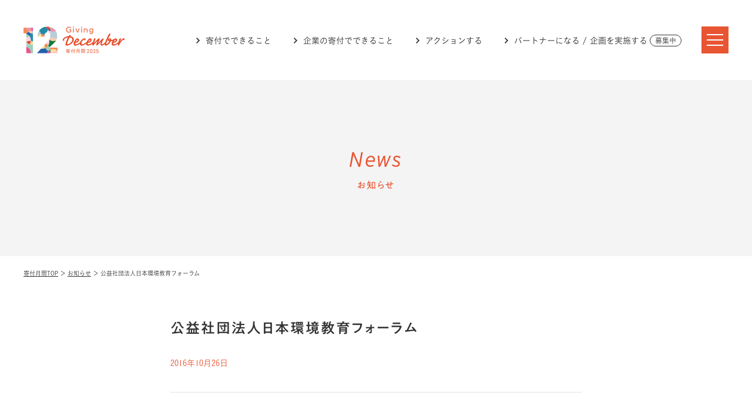

--- FILE ---
content_type: text/html; charset=UTF-8
request_url: https://giving12.jp/sandou_partner/499/
body_size: 11789
content:
<!DOCTYPE HTML>
<html lang="ja">
<head>
<meta charset="UTF-8">
<title>公益社団法人日本環境教育フォーラム　|　賛同パートナー　|　寄付月間2025 -Giving December-</title>
<meta name="description" content="欲しい未来へ、寄付を贈ろう。#GivingDecember">
<meta name="keywords" content="寄付月間,Giving December,寄付,Giving,12月,December,月間">

<meta name="format-detection" content="telephone=no">
<meta name="viewport" content="width=device-width">

<meta name="twitter:card" content="summary_large_image">
<meta name="twitter:site" content="@givingdecember">

<meta property='og:type' content='website'>
<meta property="og:title" content="公益社団法人日本環境教育フォーラム　|　賛同パートナー　|　寄付月間2025 -Giving December-">
<meta property="og:image" content="<br />
<b>Deprecated</b>:  関数 clean_url は、バージョン 3.0.0 から<strong>非推奨</strong>になりました ! 代わりに esc_url() を使用してください。 in <b>/home/giving12/www/2025/wp/wp-includes/functions.php</b> on line <b>6121</b><br />
https://giving12.jp/2025/wp/wp-content/uploads/2016/10/3d16cf1082c588c530ec6d7c8c8fc098.jpg">
<meta property="og:url" content="https://giving12.jp/sandou_partner/499/">
<meta property='og:description' content='欲しい未来へ、寄付を贈ろう。#GivingDecember'>
<link rel="canonical" href="https://giving12.jp/sandou_partner/499/">

<link href="https://giving12.jp/2025/wp/wp-content/themes/giving12/css/common.css?251210" rel="stylesheet">

<link href="https://giving12.jp/2025/wp/wp-content/themes/giving12/css/news.css?201001" rel="stylesheet">

<script src="https://giving12.jp/2025/wp/wp-content/themes/giving12/js/jquery-3.7.0.min.js"></script>
<script src="https://giving12.jp/2025/wp/wp-content/themes/giving12/js/jquery.easing.1.3.js"></script>
<script src="https://giving12.jp/2025/wp/wp-content/themes/giving12/js/common.js"></script>

<script src="//typesquare.com/3/tsst/script/ja/typesquare.js?6IWhdYxqqBk%3D"></script>

<!-- Google tag (gtag.js) -->
<script async src="https://www.googletagmanager.com/gtag/js?id=G-PQ81RWV0YD"></script>
<script>
  window.dataLayer = window.dataLayer || [];
  function gtag(){dataLayer.push(arguments);}
  gtag('js', new Date());

  gtag('config', 'G-JFC50S8GTB');
</script>
</head>
<body class="single_news">

<div id="loading"><div class="loader">Loading...</div></div>

<header>

<div class="hd1">

<h1 class="logo"><a href="https://giving12.jp"><img src="https://giving12.jp/2025/wp/wp-content/themes/giving12/img/hd_logo.png?2025" alt="寄付月間2025"></a></h1>

<ul class="glonav">
<li><a href="https://giving12.jp/what/">寄付でできること</a></li>
<li><a href="https://giving12.jp/company/">企業の寄付でできること</a></li>
<li><a href="https://giving12.jp/action/">アクションする</a></li>
<li><a href="https://giving12.jp/apply/">パートナーになる / 企画を実施する<span class="status">募集中</span></a></li>
</ul>

<a href="#" class="menu" id="menu">menu<span class="l1"></span><span class="l2"></span><span class="l3"></span></a>

</div>

<nav>
<div class="inr">

<ul class="nav1">
<li><a href="https://giving12.jp">TOP</a></li>
<li><a href="https://giving12.jp/what/">寄付でできること</a></li>
<li><a href="https://giving12.jp/company/">企業の寄付でできること</a></li>
<li><a href="https://giving12.jp/action/">アクションする</a></li>
</ul>

<a href="https://giving12.jp/apply/" class="bnr"><span class="txt1">パートナーになる<br>企画を実施する</span><span class="txt2">募集中</span></a>

<ul class="nav2">
<li><a href="https://giving12.jp/news/">News</a></li>
<li><a href="https://giving12.jp/#s_about">寄付月間とは</a></li>
<li><a href="https://giving12.jp/#s_partner">リードパートナー</a></li>
<li><a href="https://giving12.jp/sandou_partner/">賛同パートナー</a></li>
<li><a href="https://giving12.jp/ambassador/">アンバサダー</a></li>
</ul>

<ul class="nav3">
<li><a href="https://giving12.jp/association/#s_1">寄付月間推進委員会</a></li>
<li><a href="https://giving12.jp/association/#s_2">共同事務局</a></li>
<li><a href="https://ssl.form-mailer.jp/fms/ba9dec0a383194" target="_blank">お問い合わせ</a></li>
<li><a href="https://giving12.jp/2025/wp/wp-content/themes/giving12/pdf/privacy.pdf" target="_blank" class="pdf">個人情報の取り扱い</a></li>
<li><a href="/en/" target="_blank">English</a></li>
</ul>

<ul class="link">
<li><a href="https://twitter.com/givingdecember" target="_blank" class="x">X(Twitter)</a></li>
<li><a href="https://www.facebook.com/giving12/" target="_blank" class="fb">Facebook</a></li>
<li><a href="https://note.com/givingdecember/" target="_blank" class="no">note</a></li>
</ul>

</div>
</nav>

</header>

<h2 class="p_ttl"><span class="en">News</span><span class="ja">お知らせ</span></h2>

<div class="breadcrumbs_hd">
<p><a href="https://giving12.jp">寄付月間TOP</a> ＞ <a href="https://giving12.jp/news/">お知らせ</a> ＞ 公益社団法人日本環境教育フォーラム</p>
</div>

<main>

<article>

<h1 class="ttl">公益社団法人日本環境教育フォーラム</h1>

<p class="date">2016年10月26日</p>
<p class="cats">
</p>

<div class="content">
</div>

<ul class="pagination">
<li class="prev">
<a href="https://giving12.jp/sandou_partner/385/" >
<span class="pagi_label">前の記事へ</span>
<span class="pagi_ttl">NPO法人キッズドア</span>
<span class="pagi_date">2016年10月24日</span>
</a>
</li>
<li class="next">
<a href="https://giving12.jp/sandou_partner/501/" >
<span class="pagi_label">次の記事へ</span>
<span class="pagi_ttl">NPO法人新エネルギーをすすめる宝塚の会</span>
<span class="pagi_date">2016年10月26日</span>
</a>
	
</li>
</ul>

</article>


<a href="https://giving12.jp/news/" class="btn">一覧に戻る</a>

<div class="sidebar">

<aside class="side side_category">

<p class="label">カテゴリごとに見る</p>
<ul>
<li><a href="https://giving12.jp/news/">すべて</a></li>
<li><a href="https://giving12.jp/news/news_category/news/">お知らせ</a></li>
</ul>

</aside>

<aside class="side side_monthly">
<p class="label">月ごとに見る</p>

<select name="archive-dropdown" onChange='document.location.href=this.options[this.selectedIndex].value;'> 
<option value="">年月を選択</option> 
	<option value='https://giving12.jp/news/date/2025/12/'> 2025年12月 </option>
	<option value='https://giving12.jp/news/date/2025/11/'> 2025年11月 </option>
	<option value='https://giving12.jp/news/date/2025/10/'> 2025年10月 </option>
	<option value='https://giving12.jp/news/date/2025/04/'> 2025年4月 </option>
	<option value='https://giving12.jp/news/date/2025/03/'> 2025年3月 </option>
</select>

</aside>

</div><!-- /.sidebar -->
</main>

<div class="breadcrumbs_ft">
<p><a href="https://giving12.jp">寄付月間TOP</a> ＞ <a href="https://giving12.jp/news/">お知らせ</a> ＞ 公益社団法人日本環境教育フォーラム</p>
</div>

<footer>

<div class="ft1">
<div class="inr">

<nav>

<ul class="nav1">
<li><a href="https://giving12.jp">TOP</a></li>
<li><a href="https://giving12.jp/what/">寄付でできること</a></li>
<li><a href="https://giving12.jp/company/">企業の寄付でできること</a></li>
<li><a href="https://giving12.jp/action/">アクションする</a></li>
</ul>

<a href="https://giving12.jp/apply/" class="bnr"><span class="txt1">パートナーになる<br>企画を実施する</span><span class="txt2">募集中</span></a>

<ul class="nav2">
<li><a href="https://giving12.jp/news/">News</a></li>
<li><a href="https://giving12.jp/#s_about">寄付月間とは</a></li>
<li><a href="https://giving12.jp/#s_partner">リードパートナー</a></li>
<li><a href="https://giving12.jp/sandou_partner/">賛同パートナー</a></li>
<li><a href="https://giving12.jp/ambassador/">アンバサダー</a></li>
</ul>

<ul class="nav3">
<li><a href="https://giving12.jp/association/#s_1">寄付月間推進委員会</a></li>
<li><a href="https://giving12.jp/association/#s_2">共同事務局</a></li>
<li><a href="https://ssl.form-mailer.jp/fms/ba9dec0a383194" target="_blank">お問い合わせ</a></li>
<li><a href="https://giving12.jp/2025/wp/wp-content/themes/giving12/pdf/privacy.pdf" target="_blank" class="pdf">個人情報の取り扱い</a></li>
<li><a href="/en/" target="_blank">English</a></li>
</ul>

<div class="archive">
<p>過去の寄付月間</p>
<ul>
<li><span class="year">2024</span> <a href="/2024/" target="_blank">webサイト</a> <a href="/2024/pdf/GD_report2024.pdf" target="_blank" class="pdf">報告書</a> <a href="/2024/pdf/GD_kaikei2024.pdf" target="_blank" class="pdf">会計報告</a></li>
<li><span class="year">2023</span> <a href="/2023/" target="_blank">webサイト</a> <a href="/2023/pdf/GD_report2023.pdf" target="_blank" class="pdf">報告書</a> <a href="/2023/pdf/GD_kaikei2023.pdf" target="_blank" class="pdf">会計報告</a></li>
<li><span class="year">2022</span> <a href="/2022/" target="_blank">webサイト</a> <a href="/2022/pdf/GD_report2022.pdf" target="_blank" class="pdf">報告書</a> <a href="/2022/pdf/GD_kaikei2022.pdf" target="_blank" class="pdf">会計報告</a></li>
<li><span class="year">2021</span> <a href="/2021/" target="_blank">webサイト</a> <a href="/2021/pdf/GD_report2021.pdf" target="_blank" class="pdf">報告書</a> <a href="/2021/pdf/GD_kaikei2021.pdf" target="_blank" class="pdf">会計報告</a></li>
<li><span class="year">2020</span> <a href="/2020/" target="_blank">webサイト</a> <a href="/2020/pdf/GD_report2020.pdf" target="_blank" class="pdf">報告書</a> <a href="/2020/pdf/GD_kaikei2020.pdf" target="_blank" class="pdf">会計報告</a></li>
<li><span class="year">2019</span> <a href="/2019/" target="_blank">webサイト</a> <a href="/2019/pdf/GD_report2019.pdf" target="_blank" class="pdf">報告書</a> <a href="/2019/pdf/GD_kaikei2019.pdf" target="_blank" class="pdf">会計報告</a></li>
<li><span class="year">2018</span> <a href="/2018/" target="_blank">webサイト</a> <a href="/2018/pdf/GD_report2018.pdf" target="_blank" class="pdf">報告書</a> <a href="/2018/pdf/GD_kaikei2018.pdf" target="_blank" class="pdf">会計報告</a></li>
<li><span class="year">2017</span> <a href="/2017/" target="_blank">webサイト</a> <a href="/2017/pdf/GD_report2017.pdf" target="_blank" class="pdf">報告書</a> <a href="/2017/pdf/GD_kaikei2017.pdf" target="_blank" class="pdf">会計報告</a></li>
<li><span class="year">2016</span> <a href="/2016/" target="_blank">webサイト</a> <a href="/2016/pdf/GD_report2016.pdf" target="_blank" class="pdf">報告書</a> <a href="/2016/pdf/GD_kaikei2016.pdf" target="_blank" class="pdf">会計報告</a></li>
<li><span class="year">2015</span> <a href="/2015/" target="_blank">webサイト</a> <a href="/2015/pdf/GD_report2015.pdf" target="_blank" class="pdf">報告書</a> <a href="/2015/pdf/GD_kaikei2015.pdf" target="_blank" class="pdf">会計報告</a></li>
</ul>
</div>

</nav>

</div>
</div><!-- /.ft1 -->

<div class="ft2">
<div class="inr">

<a href="https://giving12.jp" class="logo"><img src="https://giving12.jp/2025/wp/wp-content/themes/giving12/img/ft_logo.png?2025" alt="寄付月間2025"></a>

<ul class="link">
<li><a href="https://twitter.com/givingdecember" target="_blank" class="x">X(Twitter)</a></li>
<li><a href="https://www.facebook.com/giving12/" target="_blank" class="fb">Facebook</a></li>
<li><a href="https://note.com/givingdecember/" target="_blank" class="no">note</a></li>
</ul>

<p class="copyright"><span class="kouen">後援：内閣府</span>Copyright &copy; Giving December All right reserved.</p>

</div>
</div><!-- /.ft2 -->

</footer>

</body>
</html>


--- FILE ---
content_type: text/css
request_url: https://giving12.jp/2025/wp/wp-content/themes/giving12/css/common.css?251210
body_size: 29194
content:
@charset "UTF-8";
@import url("https://use.typekit.net/cxz4drf.css");
html {
  color: #333;
  background: #fff;
  -webkit-font-smoothing: antialiased;
  -moz-osx-font-smoothing: grayscale;
  font-smoothing: antialiased;
  -ms-touch-action: manipulation;
  touch-action: manipulation;
  font-size: 62.5%;
}

@media screen and (max-width: 374px) {
  html {
    font-size: 56.3%;
  }
}
body,
div,
dl, dt, dd,
ul, ol, li,
h1, h2, h3, h4, h5, h6,
form, input, textarea,
p,
blockquote,
th, td,
input,
textarea,
select,
button {
  margin: 0;
  padding: 0;
}

body {
  background: #fff;
  color: #333;
  font-family: 'こぶりなゴシック W3 JIS2004', 'Koburina Gothic W3 JIS2004', 'YuGothic', 'Yu Gothic','游ゴシック','ヒラギノ角ゴ Pro W3','Hiragino Kaku Gothic Pro','メイリオ','Meiryo',sans-serif;
  font-weight: normal;
  font-size: 1.6rem;
  line-height: 1;
  text-align: center;
  -webkit-text-size-adjust: 100% !important;
  min-width: 1040px;
}

@media screen and (max-width: 480px) {
  body {
    min-width: 0;
  }
}
table {
  border-collapse: collapse;
  border-spacing: 0;
}

th, td {
  vertical-align: top;
  text-align: left;
}

img {
  border: 0;
  vertical-align: top;
}

address, caption, cite, code, dfn, em, strong, th, var {
  font-style: normal;
  font-weight: normal;
}

strong {
  font-weight: bold;
}

ul li {
  list-style: none;
}

caption, th {
  text-align: left;
}

h1, h2, h3, h4, h5, h6 {
  font-size: 100%;
  font-weight: normal;
}

q:before,
q:after {
  content: '';
}

input,
textarea,
select {
  font-family: "ヒラギノ角ゴ Pro W3", "Hiragino Kaku Gothic Pro", "メイリオ", "Meiryo", sans-serif !important;
  *font-size: 100%;
  font-size: 1.6rem;
  font-weight: normal;
}

input[type="text"],
input[type="url"],
input[type="search"],
input[type="number"],
input[type="tel"],
input[type="Email"],
input[type="email"],
input[type="password"],
input[type="submit"],
button[type="submit"],
textarea {
  -webkit-appearance: none;
  outline: none;
}

iframe {
  border: none;
}

a {
  cursor: pointer;
  color: #0096d2;
}

.cf:before,
.cf:after {
  content: " ";
  display: table;
}

.cf:after {
  clear: both;
}

.cf {
  *zoom: 1;
}

.indent {
  padding-left: 1em;
  text-indent: -1em;
}

br.pc {
  display: block;
}
br.sp {
  display: none;
}

a.coming {
  opacity: 0.3;
  cursor: default;
}

@media screen and (max-width: 480px) {
  br.pc {
    display: none;
  }
  br.sp {
    display: block;
  }
}
.txtlink[target="_blank"]:after {
  content: '';
  display: inline-block;
  vertical-align: top;
  width: 13px;
  height: 100%;
  background: url("../img/ico_blank_lb.svg") no-repeat left center/13px 10px;
  height: 1em;
  margin-left: 3px;
}

.txtlink:hover {
  text-decoration: none;
}

#loading {
  width: 100%;
  height: 100%;
  position: fixed;
  background: #fff;
  left: 0;
  top: 0;
  z-index: 3000;
}
#loading .loader {
  position: absolute;
  top: 50%;
  left: 50%;
  margin: -15px 0 0 -15px;
  height: 30px;
  width: 30px;
  border-radius: 50%;
  background: #e85533;
  background: -webkit-linear-gradient(left, #e85533 10%, rgba(232, 85, 51, 0) 42%);
  background: linear-gradient(to right, #e85533 10%, rgba(232, 85, 51, 0) 42%);
  -webkit-animation: load 1.4s infinite linear;
          animation: load 1.4s infinite linear;
  -webkit-transform: translateZ(0);
          transform: translateZ(0);
  overflow: hidden;
  text-indent: -9999px;
}
#loading .loader:before {
  width: 50%;
  height: 50%;
  background: #e85533;
  border-radius: 100% 0 0 0;
  position: absolute;
  top: 0;
  left: 0;
  content: '';
}
#loading .loader:after {
  background: #fff;
  width: 75%;
  height: 75%;
  border-radius: 50%;
  content: '';
  margin: auto;
  position: absolute;
  top: 0;
  left: 0;
  bottom: 0;
  right: 0;
}

header {
  width: 100%;
  min-width: 1040px;
  position: relative;
  z-index: 1003;
  position: absolute;
  left: 0;
  top: 0;
}
header a {
  text-decoration: none;
}
header .hd1 {
  height: 136px;
  -moz-box-sizing: border-box;
       box-sizing: border-box;
  -webkit-transition: top .5s;
          transition: top .5s;
  position: absolute;
  z-index: 1003;
  top: 0;
  left: 0;
  width: 100%;
  background: none;
  border-bottom: none;
}
header .logo {
  position: absolute;
  top: 50%;
  margin-top: -23px;
  left: 40px;
}
header .logo img {
  width: 172px;
  height: auto;
}
header .glonav {
  position: absolute;
  margin-top: -10px;
  top: 50%;
  right: 120px;
  font-size: 1.4rem;
  line-height: 20px;
  letter-spacing: -.4em;
  width: -webkit-calc( 100% - 332px );
  width: calc( 100% - 332px );
  text-align: right;
}
header .glonav li {
  display: inline-block;
  vertical-align: middle;
  letter-spacing: normal;
  text-align: left;
}
header .glonav li + li {
  margin-left: 4%;
}
header .glonav a {
  color: #333;
  display: block;
  background: url("../img/arr1_bl.svg") no-repeat left center/6px 10px;
  padding-left: 16px;
  -webkit-transition: opacity .25s;
          transition: opacity .25s;
}
header .glonav a:not(.coming):hover {
  opacity: 0.6;
}
header .glonav .status {
  display: inline-block;
  -moz-box-sizing: border-box;
       box-sizing: border-box;
  border: 1px solid #333;
  font-size: 12px;
  height: 20px;
  line-height: 18px;
  padding: 0 8px;
  border-radius: 10px;
  margin-left: 4px;
}
header.top .glonav {
  display: none;
}
header .menu {
  display: block;
  position: absolute;
  right: 40px;
  top: 50%;
  width: 46px;
  height: 46px;
  text-decoration: none;
  background: #e85533;
  text-indent: -9999px;
  overflow: hidden;
  margin-top: -23px;
}
header .menu span {
  display: block;
  width: 28px;
  height: 2px;
  background: #fff;
  position: absolute;
  left: 50%;
  top: 50%;
  margin: -1px 0 0 -14px;
  -webkit-transition-duration: .5s;
          transition-duration: .5s;
}
header .menu .l1 {
  -webkit-transform: translateY(-9px);
      -ms-transform: translateY(-9px);
          transform: translateY(-9px);
}
header .menu .l3 {
  -webkit-transform: translateY(9px);
      -ms-transform: translateY(9px);
          transform: translateY(9px);
}
header nav {
  display: none;
  position: absolute;
  top: 136px;
  left: 0;
  width: 100%;
  z-index: 1002;
  padding: 70px 0;
  background: #9a9a9a;
  color: #fff;
  opacity: 0;
}
header nav .inr {
  width: 960px;
  margin: 0 auto;
  position: relative;
  text-align: left;
}
header nav a {
  color: #fff;
}
header nav a[target="_blank"]:not(.pdf):after {
  content: '';
  display: inline-block;
  vertical-align: top;
  width: 13px;
  height: 100%;
  background: url("../img/ico_blank_wh.svg") no-repeat left center/13px 10px;
  margin-left: 3px;
}
header nav a.pdf:after {
  content: '';
  display: inline-block;
  vertical-align: top;
  width: 24px;
  height: 100%;
  background: url("../img/ico_pdf_wh.svg") no-repeat left center/24px 13px;
  margin-left: 3px;
}
header nav .nav1 {
  width: 670px;
  border-bottom: 1px solid #e1e1e1;
  padding-bottom: 55px;
  margin-bottom: 40px;
}
header nav .nav1 li {
  display: inline-block;
  vertical-align: top;
}
header nav .nav1 li + li {
  margin-left: 40px;
}
header nav .nav1 a {
  display: inline-block;
  height: 1em;
  font-family: 'こぶりなゴシック W6 JIS2004', 'Koburina Gothic W6 JIS2004', 'YuGothic', 'Yu Gothic','游ゴシック','ヒラギノ角ゴ Pro W3','Hiragino Kaku Gothic Pro','メイリオ','Meiryo',sans-serif;
  font-weight: bold;
  font-size: 1.6rem;
  -webkit-transition: opacity .25s;
          transition: opacity .25s;
}
header nav .nav1 a:before {
  content: '';
  display: inline-block;
  vertical-align: top;
  width: 6px;
  height: 100%;
  background: url("../img/arr1_wh.svg") no-repeat left center/6px 10px;
  margin-right: 5px;
}
header nav .nav1 a:not(.coming):hover {
  opacity: 0.6;
}
header nav .bnr {
  position: absolute;
  top: 0;
  right: 0;
  display: block;
  background: #e85533;
  width: 230px;
  height: 210px;
  text-align: center;
  font-family: 'こぶりなゴシック W6 JIS2004', 'Koburina Gothic W6 JIS2004', 'YuGothic', 'Yu Gothic','游ゴシック','ヒラギノ角ゴ Pro W3','Hiragino Kaku Gothic Pro','メイリオ','Meiryo',sans-serif;
  font-weight: bold;
}
header nav .bnr .txt1 {
  display: block;
  padding-top: 46px;
  font-size: 1.4rem;
  line-height: 1.6;
}
header nav .bnr .txt2 {
  display: block;
  width: 148px;
  margin: 25px auto;
  padding-top: 25px;
  border-top: 1px solid #ef8871;
  font-size: 2rem;
  height: 1em;
}
header nav .bnr .txt2:before {
  content: '';
  display: inline-block;
  vertical-align: top;
  width: 6px;
  height: 100%;
  background: url("../img/arr1_wh.svg") no-repeat left center/6px 10px;
  margin-right: 5px;
}
header nav .bnr .txt1, header nav .bnr .txt2 {
  -webkit-transition-duration: .5s;
          transition-duration: .5s;
}
header nav .bnr:hover .txt1, header nav .bnr:hover .txt2 {
  opacity: 0.6;
}
header nav .nav2 {
  width: 670px;
  margin-bottom: 25px;
}
header nav .nav2 li {
  display: inline-block;
  vertical-align: top;
}
header nav .nav2 li + li {
  margin-left: 40px;
}
header nav .nav2 a {
  display: inline-block;
  vertical-align: top;
  font-family: 'こぶりなゴシック W6 JIS2004', 'Koburina Gothic W6 JIS2004', 'YuGothic', 'Yu Gothic','游ゴシック','ヒラギノ角ゴ Pro W3','Hiragino Kaku Gothic Pro','メイリオ','Meiryo',sans-serif;
  font-weight: bold;
  font-size: 1.4rem;
  line-height: 14px;
  height: 14px;
  -webkit-transition: opacity .25s;
          transition: opacity .25s;
}
header nav .nav2 a:not(.coming):hover {
  opacity: 0.6;
}
header nav .nav3 {
  display: block;
  width: 670px;
  padding-bottom: 40px;
  margin-bottom: 40px;
  border-bottom: 1px solid #e1e1e1;
}
header nav .nav3 li {
  display: inline-block;
  vertical-align: top;
}
header nav .nav3 li + li {
  margin-left: 30px;
}
header nav .nav3 a {
  display: inline-block;
  vertical-align: top;
  font-size: 1.2rem;
  line-height: 14px;
  height: 14px;
  -webkit-transition: opacity .25s;
          transition: opacity .25s;
}
header nav .nav3 a:not(.coming):hover {
  opacity: 0.6;
}
header nav .link li {
  display: inline-block;
  vertical-align: top;
}
header nav .link li + li {
  margin-left: 40px;
}
header nav .link a {
  font-family: 'interstate', sans-serif;
  font-weight: 500;
  letter-spacing: 0.05em;
  font-size: 1.4rem;
  line-height: 24px;
  -webkit-transition: opacity .25s;
          transition: opacity .25s;
}
header nav .link a:before {
  content: '';
  display: inline-block;
  width: 24px;
  height: 24px;
  vertical-align: top;
  margin-right: 6px;
  background-repeat: no-repeat;
  background-position: 0 0;
  background-size: 24px 24px;
}
header nav .link a:after {
  display: none !important;
}
header nav .link a:not(.coming):hover {
  opacity: 0.6;
}
header nav .tw:before {
  background-image: url("../img/ico_tw_wh.svg");
}
header nav .x:before {
  background-image: url("../img/ico_x_wh.svg");
}
header nav .fb:before {
  background-image: url("../img/ico_fb_wh.svg");
}
header nav .no:before {
  background-image: url("../img/ico_no_wh.svg");
}
header.hidden {
  position: absolute;
}
header.hidden .hd1 {
  visibility: hidden;
  background: none;
  border-bottom: 1px solid #f4f4f4;
  top: -90px;
  height: 90px;
}
header.fix {
  position: fixed;
}
header.fix .hd1 {
  background: #fff;
  border-bottom: 1px solid #f4f4f4;
  visibility: visible;
  top: -90px;
  height: 90px;
}
header.fix_in {
  position: fixed;
}
header.fix_in .hd1 {
  background: #fff;
  border-bottom: 1px solid #f4f4f4;
  visibility: visible;
  top: 0;
  height: 90px;
}
header.on .hd1 {
  background: #f4f4f4;
}
header.on nav {
  display: block;
  -webkit-animation: opa .25s linear forwards, nav_move1 .25s linear forwards;
          animation: opa .25s linear forwards, nav_move1 .25s linear forwards;
}
header.on.fix_in nav {
  -webkit-animation: opa .25s linear forwards, nav_move2 .25s linear forwards;
          animation: opa .25s linear forwards, nav_move2 .25s linear forwards;
}
header.on .menu .l1 {
  -webkit-transform: translateY(0) rotate(45deg);
      -ms-transform: translateY(0) rotate(45deg);
          transform: translateY(0) rotate(45deg);
}
header.on .menu .l2 {
  opacity: 0;
}
header.on .menu .l3 {
  -webkit-transform: translateY(0) rotate(-45deg);
      -ms-transform: translateY(0) rotate(-45deg);
          transform: translateY(0) rotate(-45deg);
}
header.top.fix_in .glonav {
  display: table;
}

@media screen and (max-width: 1200px) {
  header .glonav {
    right: 110px;
    font-size: 1.3rem;
  }
  header .glonav li + li {
    margin-left: 3%;
  }
}
@media screen and (max-width: 1100px) {
  header .glonav {
    font-size: 1.2rem;
  }
}
@media screen and (max-width: 480px) {
  header {
    min-width: 0;
  }
  header .hd1 {
    height: 80px;
  }
  header .logo {
    margin-top: -16px;
    left: 7%;
  }
  header .logo img {
    width: 120px;
  }
  header .glonav {
    display: none;
  }
  header .menu {
    right: 7%;
  }
  header nav {
    padding: 0 0 40px;
    top: 80px;
    max-height: -webkit-calc( 100vh - 80px );
    max-height: calc( 100vh - 80px );
    -moz-box-sizing: border-box;
         box-sizing: border-box;
    overflow-y: scroll;
    -webkit-overflow-scrolling: touch;
  }
  header nav .inr {
    width: auto;
  }
  header nav .nav1 {
    width: 100%;
    border-bottom: none;
    padding-bottom: 0;
    margin-bottom: 0;
  }
  header nav .nav1 li {
    display: block;
    border-bottom: 1px solid #e1e1e1;
  }
  header nav .nav1 li + li {
    margin-left: 0;
  }
  header nav .nav1 a {
    display: block;
    height: 50px;
    line-height: 50px;
    font-size: 1.4rem;
    padding: 0 7%;
  }
  header nav .bnr {
    position: relative;
    width: 86%;
    height: auto;
    margin: 30px auto 0;
    letter-spacing: -.4em;
  }
  header nav .bnr .txt1 {
    display: inline-block;
    vertical-align: middle;
    width: 56%;
    letter-spacing: normal;
    font-size: 1.2rem;
    line-height: 1.67;
    padding: 20px 0;
  }
  header nav .bnr .txt2 {
    display: inline-block;
    vertical-align: middle;
    letter-spacing: normal;
    width: -webkit-calc( 44% - 1px );
    width: calc( 44% - 1px );
    margin: 0;
    padding: 16px 0;
    border-top: none;
    border-left: 1px solid #ef8871;
  }
  header nav .nav2 {
    display: block;
    width: 86%;
    margin: 28px auto -12px;
  }
  header nav .nav2 li {
    display: inline-block;
    margin: 0 25px 12px 0;
  }
  header nav .nav2 li + li {
    margin: 0 25px 12px 0;
  }
  header nav .nav2 a {
    display: inline-block;
    vertical-align: top;
    font-size: 1.4rem;
    line-height: 14px;
    height: 14px;
  }
  header nav .nav3 {
    display: block;
    width: 86%;
    margin: 20px auto 0;
    padding-bottom: 16px;
  }
  header nav .nav3 li {
    display: inline-block;
    margin: 0 15px 12px 0;
  }
  header nav .nav3 li + li {
    margin: 0 15px 12px 0;
  }
  header nav .nav3 a {
    display: inline-block;
    vertical-align: top;
    font-size: 1.2rem;
    line-height: 14px;
    height: 14px;
  }
  header nav .link {
    margin-top: 20px;
    text-align: center;
  }
  header nav .link li + li {
    margin-left: 15px;
  }
  header nav .link a {
    font-size: 1.2rem;
    line-height: 20px;
  }
  header nav .link a:before {
    width: 20px;
    height: 20px;
    background-size: 20px 20px;
  }
  header.hidden .hd1 {
    top: -80px;
    height: 80px;
  }
  header.fix .hd1 {
    top: -80px;
    height: 80px;
  }
  header.fix_in .hd1 {
    height: 80px;
  }
  header.top.fix_in .glonav {
    display: none;
  }
  header.on nav {
    -webkit-animation: opa .25s linear forwards, nav_move3 .25s linear forwards;
            animation: opa .25s linear forwards, nav_move3 .25s linear forwards;
  }
  header.on.fix_in nav {
    -webkit-animation: opa .25s linear forwards, nav_move3 .25s linear forwards;
            animation: opa .25s linear forwards, nav_move3 .25s linear forwards;
  }
}
.p_ttl {
  background: #f4f4f4;
  width: 100%;
  height: 300px;
  color: #e85533;
  -moz-box-sizing: border-box;
       box-sizing: border-box;
  padding-top: 117px;
  margin-top: 136px;
}
.p_ttl .en {
  display: block;
  font-family: 'interstate', sans-serif;
  font-weight: 400;
  letter-spacing: 0.05em;
  font-style: italic;
  font-size: 3.6rem;
}
.p_ttl .ja {
  margin-top: 18px;
  display: block;
  font-family: 'A1ゴシック R', 'A1 Gothic R', 'YuGothic', 'Yu Gothic','游ゴシック','ヒラギノ角ゴ Pro W3','Hiragino Kaku Gothic Pro','メイリオ','Meiryo',sans-serif;
  font-weight: 400;
  -webkit-font-feature-settings: 'palt';
     -moz-font-feature-settings: 'palt';
          font-feature-settings: 'palt';
  letter-spacing: 0.08em;
  font-size: 1.6rem;
}

@media screen and (max-width: 480px) {
  .p_ttl {
    height: 160px;
    padding-top: 52px;
    margin-top: 80px;
  }
  .p_ttl .en {
    font-size: 3rem;
  }
  .p_ttl .ja {
    margin-top: 10px;
    font-size: 1.4rem;
  }
}
.breadcrumbs_hd {
  padding: 24px 40px 0;
}
.breadcrumbs_hd p {
  text-align: left;
  font-size: 1rem;
}
.breadcrumbs_hd a {
  color: #333;
}
.breadcrumbs_hd a:hover {
  text-decoration: none;
}

@media screen and (max-width: 480px) {
  .breadcrumbs_hd {
    display: none;
  }
}
.breadcrumbs_ft {
  background: #9dd1b5;
  color: #fff;
  padding: 20px 0;
}
.breadcrumbs_ft p {
  width: 960px;
  margin: 0 auto;
  text-align: left;
  font-size: 1rem;
}
.breadcrumbs_ft a {
  color: #fff;
}
.breadcrumbs_ft a:hover {
  text-decoration: none;
}

@media screen and (max-width: 480px) {
  .breadcrumbs_ft {
    padding: 14px 0;
  }
  .breadcrumbs_ft p {
    width: 86%;
    line-height: 1.5;
  }
}
footer .ft1 {
  padding: 85px 0;
  color: #727171;
}
footer .ft1 .inr {
  width: 960px;
  margin: 0 auto;
  position: relative;
  text-align: left;
}
footer .ft1 a[target="_blank"]:not(.pdf):after {
  content: '';
  display: inline-block;
  vertical-align: top;
  width: 13px;
  height: 100%;
  background: url("../img/ico_blank_gr.svg") no-repeat left center/13px 10px;
  margin-left: 3px;
}
footer .ft1 a.pdf:after {
  content: '';
  display: inline-block;
  vertical-align: top;
  width: 24px;
  height: 100%;
  background: url("../img/ico_pdf_gr.svg") no-repeat left center/24px 13px;
  margin-left: 3px;
}
footer .ft1 .nav1 {
  width: 670px;
  border-bottom: 1px solid #e1e1e1;
  padding-bottom: 55px;
  margin-bottom: 60px;
}
footer .ft1 .nav1 li {
  display: inline-block;
  vertical-align: top;
}
footer .ft1 .nav1 li + li {
  margin-left: 40px;
}
footer .ft1 .nav1 a {
  display: inline-block;
  height: 1em;
  text-decoration: none;
  color: #727171;
  font-family: 'こぶりなゴシック W6 JIS2004', 'Koburina Gothic W6 JIS2004', 'YuGothic', 'Yu Gothic','游ゴシック','ヒラギノ角ゴ Pro W3','Hiragino Kaku Gothic Pro','メイリオ','Meiryo',sans-serif;
  font-weight: bold;
  font-size: 1.6rem;
  -webkit-transition: opacity .25s;
          transition: opacity .25s;
}
footer .ft1 .nav1 a:before {
  content: '';
  display: inline-block;
  vertical-align: top;
  width: 6px;
  height: 100%;
  background: url("../img/arr1_gr.svg") no-repeat left center/6px 10px;
  margin-right: 5px;
}
footer .ft1 .nav1 a:not(.coming):hover {
  opacity: 0.6;
}
footer .ft1 .bnr {
  position: absolute;
  top: 0;
  right: 0;
  display: block;
  text-decoration: none;
  background: #e85533;
  color: #fff;
  width: 230px;
  height: 210px;
  text-align: center;
  font-family: 'こぶりなゴシック W6 JIS2004', 'Koburina Gothic W6 JIS2004', 'YuGothic', 'Yu Gothic','游ゴシック','ヒラギノ角ゴ Pro W3','Hiragino Kaku Gothic Pro','メイリオ','Meiryo',sans-serif;
  font-weight: bold;
}
footer .ft1 .bnr .txt1 {
  display: block;
  padding-top: 46px;
  font-size: 1.4rem;
  line-height: 1.6;
}
footer .ft1 .bnr .txt2 {
  display: block;
  width: 148px;
  margin: 25px auto;
  padding-top: 25px;
  border-top: 1px solid #ef8871;
  font-size: 2rem;
  height: 1em;
}
footer .ft1 .bnr .txt2:before {
  content: '';
  display: inline-block;
  vertical-align: top;
  width: 6px;
  height: 100%;
  background: url("../img/arr1_wh.svg") no-repeat left center/6px 10px;
  margin-right: 5px;
}
footer .ft1 .bnr .txt1, footer .ft1 .bnr .txt2 {
  -webkit-transition-duration: .5s;
          transition-duration: .5s;
}
footer .ft1 .bnr:hover .txt1, footer .ft1 .bnr:hover .txt2 {
  opacity: 0.6;
}
footer .ft1 .nav2 {
  display: inline-block;
  vertical-align: top;
  width: 185px;
}
footer .ft1 .nav2 li + li {
  margin-top: 32px;
}
footer .ft1 .nav2 a {
  display: inline-block;
  vertical-align: top;
  color: #727171;
  font-family: 'こぶりなゴシック W6 JIS2004', 'Koburina Gothic W6 JIS2004', 'YuGothic', 'Yu Gothic','游ゴシック','ヒラギノ角ゴ Pro W3','Hiragino Kaku Gothic Pro','メイリオ','Meiryo',sans-serif;
  font-weight: bold;
  font-size: 1.4rem;
  line-height: 14px;
  height: 14px;
  text-decoration: none;
  -webkit-transition: opacity .25s;
          transition: opacity .25s;
}
footer .ft1 .nav2 a:not(.coming):hover {
  opacity: 0.6;
}
footer .ft1 .nav3 {
  display: inline-block;
  vertical-align: top;
  width: 185px;
}
footer .ft1 .nav3 li + li {
  margin-top: 32px;
}
footer .ft1 .nav3 a {
  display: inline-block;
  vertical-align: top;
  color: #727171;
  font-size: 1.2rem;
  line-height: 14px;
  height: 14px;
  text-decoration: none;
  -webkit-transition: opacity .25s;
          transition: opacity .25s;
}
footer .ft1 .nav3 a:not(.coming):hover {
  opacity: 0.6;
}
footer .ft1 .archive {
  display: inline-block;
  vertical-align: top;
  width: 290px;
  font-size: 1.2rem;
}
footer .ft1 .archive p {
  line-height: 14px;
}
footer .ft1 .archive ul {
  margin-top: 28px;
}
footer .ft1 .archive li + li {
  margin-top: 24px;
}
footer .ft1 .archive .year {
  display: inline-block;
  vertical-align: top;
  margin-right: 8px;
  font-family: 'interstate', sans-serif;
  font-weight: 500;
  letter-spacing: 0.05em;
  font-size: 1.4rem;
}
footer .ft1 .archive a {
  display: inline-block;
  vertical-align: top;
  color: #727171;
  font-size: 1.2rem;
  line-height: 1;
  height: 1em;
  text-decoration: none;
  -webkit-transition: opacity .25s;
          transition: opacity .25s;
}
footer .ft1 .archive a:not(.coming):hover {
  opacity: 0.6;
}
footer .ft1 .archive a + a {
  margin-left: 7px;
}
footer .ft2 {
  background: #f4f4f4;
  color: #727171;
  padding: 65px 0;
}
footer .ft2 .inr {
  width: 960px;
  margin: 0 auto;
  position: relative;
  text-align: right;
}
footer .ft2 .logo {
  display: block;
  position: absolute;
  width: 194px;
  top: 0;
  left: 0;
}
footer .ft2 .logo img {
  width: 100%;
  height: auto;
}
footer .ft2 .link li {
  display: inline-block;
  vertical-align: top;
}
footer .ft2 .link li + li {
  margin-left: 15px;
}
footer .ft2 .link a {
  color: #727171;
  font-family: 'interstate', sans-serif;
  font-weight: 500;
  letter-spacing: 0.05em;
  font-size: 1.2rem;
  line-height: 20px;
  text-decoration: none;
  -webkit-transition: opacity .25s;
          transition: opacity .25s;
}
footer .ft2 .link a:before {
  content: '';
  display: inline-block;
  width: 20px;
  height: 20px;
  vertical-align: top;
  margin-right: 4px;
  background-repeat: no-repeat;
  background-position: 0 0;
  background-size: 20px 20px;
}
footer .ft2 .link a:not(.coming):hover {
  opacity: 0.6;
}
footer .ft2 .copyright {
  margin-top: 20px;
  font-family: 'interstate', sans-serif;
  font-weight: 400;
  letter-spacing: 0.05em;
  font-size: 1.2rem;
}
footer .ft2 .copyright .kouen {
  font-family: 'こぶりなゴシック W3 JIS2004', 'Koburina Gothic W3 JIS2004', 'YuGothic', 'Yu Gothic','游ゴシック','ヒラギノ角ゴ Pro W3','Hiragino Kaku Gothic Pro','メイリオ','Meiryo',sans-serif;
  font-weight: normal;
  padding-right: 1.5em;
}
footer .ft2 .tw:before {
  background-image: url("../img/ico_tw_gr.svg");
}
footer .ft2 .x:before {
  background-image: url("../img/ico_x_gr.svg");
}
footer .ft2 .fb:before {
  background-image: url("../img/ico_fb_gr.svg");
}
footer .ft2 .no:before {
  background-image: url("../img/ico_no_gr.svg");
}

@media screen and (max-width: 480px) {
  footer .ft1 {
    padding: 0 0 40px;
  }
  footer .ft1 .inr {
    width: auto;
  }
  footer .ft1 .nav1 {
    width: 100%;
    border-bottom: none;
    padding-bottom: 0;
    margin-bottom: 0;
  }
  footer .ft1 .nav1 li {
    display: block;
    border-bottom: 1px solid #e1e1e1;
  }
  footer .ft1 .nav1 li + li {
    margin-left: 0;
  }
  footer .ft1 .nav1 a {
    display: block;
    height: 50px;
    line-height: 50px;
    font-size: 1.4rem;
    padding: 0 7%;
  }
  footer .ft1 .bnr {
    position: relative;
    width: 86%;
    height: auto;
    margin: 30px auto 0;
    letter-spacing: -.4em;
  }
  footer .ft1 .bnr .txt1 {
    display: inline-block;
    vertical-align: middle;
    width: 56%;
    letter-spacing: normal;
    font-size: 1.2rem;
    line-height: 1.67;
    padding: 20px 0;
  }
  footer .ft1 .bnr .txt2 {
    display: inline-block;
    vertical-align: middle;
    letter-spacing: normal;
    width: -webkit-calc( 44% - 1px );
    width: calc( 44% - 1px );
    margin: 0;
    padding: 16px 0;
    border-top: none;
    border-left: 1px solid #ef8871;
  }
  footer .ft1 .nav2 {
    display: block;
    width: 86%;
    margin: 28px auto -12px;
  }
  footer .ft1 .nav2 li {
    display: inline-block;
    margin: 0 25px 12px 0;
  }
  footer .ft1 .nav2 li + li {
    margin-top: 0;
  }
  footer .ft1 .nav2 a {
    display: inline-block;
    vertical-align: top;
    font-size: 1.4rem;
    line-height: 14px;
    height: 14px;
  }
  footer .ft1 .nav3 {
    display: block;
    width: 86%;
    margin: 20px auto -12px;
  }
  footer .ft1 .nav3 li {
    display: inline-block;
    margin: 0 15px 12px 0;
  }
  footer .ft1 .nav3 li + li {
    margin-top: 0;
  }
  footer .ft1 .nav3 a {
    display: inline-block;
    vertical-align: top;
    font-size: 1.2rem;
    line-height: 14px;
    height: 14px;
  }
  footer .ft1 .archive {
    display: block;
    width: 86%;
    margin: 35px auto 0;
  }
  footer .ft1 .archive p {
    line-height: 1;
  }
  footer .ft1 .archive ul {
    margin-top: 15px;
  }
  footer .ft1 .archive li + li {
    margin-top: 20px;
  }
  footer .ft2 {
    padding: 40px 0 25px;
  }
  footer .ft2 .inr {
    width: auto;
    text-align: center;
  }
  footer .ft2 .logo {
    display: inline-block;
    position: relative;
    width: 150px;
    margin: 0 auto;
  }
  footer .ft2 .link {
    margin-top: 28px;
  }
  footer .ft2 .copyright {
    margin-top: 28px;
  }
  footer .ft2 .copyright .kouen {
    display: block;
    margin: 0 auto 10px;
    padding: 0;
  }
}
.error {
  padding: 100px 0;
  font-family: 'こぶりなゴシック W6 JIS2004', 'Koburina Gothic W6 JIS2004', 'YuGothic', 'Yu Gothic','游ゴシック','ヒラギノ角ゴ Pro W3','Hiragino Kaku Gothic Pro','メイリオ','Meiryo',sans-serif;
  font-weight: bold;
  font-size: 1.6rem;
  line-height: 1.75;
}

@media screen and (max-width: 480px) {
  .error {
    padding: 50px 0;
    font-size: 1.4rem;
  }
}
.modal {
  display: none;
  position: fixed;
  width: 100%;
  top: 0;
  left: 0;
  height: 100%;
  z-index: 2000;
}
.modal .layer {
  display: none;
  background: rgba(244, 244, 244, 0.9);
  position: absolute;
  width: 100%;
  height: 100%;
  top: 0;
  left: 0;
}
.modal .wrap {
  display: none;
}
.modal .close {
  display: block;
  position: fixed;
  right: 10px;
  top: 10px;
  width: 60px;
  height: 60px;
}
.modal .close:before, .modal .close:after {
  position: absolute;
  content: '';
  background: #727171;
  display: block;
  width: 60px;
  height: 2px;
  top: 50%;
  left: 50%;
  margin-left: -30px;
  margin-top: -1px;
}
.modal .close:before {
  -webkit-transform: rotate(-45deg);
      -ms-transform: rotate(-45deg);
          transform: rotate(-45deg);
}
.modal .close:after {
  -webkit-transform: rotate(45deg);
      -ms-transform: rotate(45deg);
          transform: rotate(45deg);
}
.modal .close:hover:before, .modal .close:hover:after {
  opacity: 0.7;
}

@media screen and (max-width: 480px) {
  .modal .close {
    width: 40px;
    height: 40px;
  }
  .modal .close:before, .modal .close:after {
    width: 40px;
    margin-left: -20px;
  }
  .modal .close:hover:before, .modal .close:hover:after {
    opacity: 1;
  }
}
@-webkit-keyframes load {
  0% {
    -webkit-transform: rotate(0deg);
            transform: rotate(0deg);
  }
  100% {
    -webkit-transform: rotate(360deg);
            transform: rotate(360deg);
  }
}
@keyframes load {
  0% {
    -webkit-transform: rotate(0deg);
            transform: rotate(0deg);
  }
  100% {
    -webkit-transform: rotate(360deg);
            transform: rotate(360deg);
  }
}
@-webkit-keyframes opa {
  0% {
    opacity: 0;
  }
  100% {
    opacity: 1;
  }
}
@keyframes opa {
  0% {
    opacity: 0;
  }
  100% {
    opacity: 1;
  }
}
@-webkit-keyframes nav_move1 {
  0% {
    top: 0;
  }
  100% {
    top: 136px;
  }
}
@keyframes nav_move1 {
  0% {
    top: 0;
  }
  100% {
    top: 136px;
  }
}
@-webkit-keyframes nav_move2 {
  0% {
    top: 0;
  }
  100% {
    top: 90px;
  }
}
@keyframes nav_move2 {
  0% {
    top: 0;
  }
  100% {
    top: 90px;
  }
}
@-webkit-keyframes nav_move3 {
  0% {
    top: 0;
  }
  100% {
    top: 80px;
  }
}
@keyframes nav_move3 {
  0% {
    top: 0;
  }
  100% {
    top: 80px;
  }
}


--- FILE ---
content_type: text/css
request_url: https://giving12.jp/2025/wp/wp-content/themes/giving12/css/news.css?201001
body_size: 13761
content:
@charset "UTF-8";
@import url("https://use.typekit.net/cxz4drf.css");
main {
  width: 100%;
  overflow: hidden;
  padding: 70px 0 100px;
}

@media screen and (max-width: 480px) {
  main {
    padding: 50px 0;
  }
}
.p_subttl {
  font-family: 'A1ゴシック M ', 'A1 Gothic M', 'YuGothic', 'Yu Gothic','游ゴシック','ヒラギノ角ゴ Pro W3','Hiragino Kaku Gothic Pro','メイリオ','Meiryo',sans-serif;
  font-weight: 500;
  -webkit-font-feature-settings: 'palt';
     -moz-font-feature-settings: 'palt';
          font-feature-settings: 'palt';
  letter-spacing: 0.08em;
  font-size: 2.4rem;
}

@media screen and (max-width: 480px) {
  .p_subttl {
    font-size: 2.2rem;
  }
}
.archive_news .sidebar {
  margin-top: 40px;
}

.single_news .sidebar {
  margin-top: 45px;
}

.side {
  display: inline-block;
  vertical-align: top;
}
.side .label {
  font-size: 1.2rem;
  line-height: 22px;
  display: inline-block;
  vertical-align: top;
  margin-right: 12px;
}
.side + .side {
  margin-left: 40px;
}

.side_category ul {
  display: inline-block;
  vertical-align: top;
  letter-spacing: -.4em;
}
.side_category li {
  display: inline-block;
  vertical-align: top;
  letter-spacing: normal;
}
.side_category li + li {
  margin-left: 10px;
}
.side_category a {
  display: block;
  text-decoration: none;
  background: #f4f4f4;
  color: #333;
  border-radius: 2px;
  padding: 0 10px;
  height: 22px;
  line-height: 22px;
  font-size: 1.2rem;
  -webkit-transition-duration: .25s;
          transition-duration: .25s;
}
.side_category a:not(.cu):hover {
  opacity: 0.6;
}
.side_category a.cu {
  background: #e85533;
  color: #fff;
}

.side_monthly select {
  cursor: pointer;
}

@media screen and (max-width: 480px) {
  .archive_news .sidebar {
    margin-top: 30px;
  }

  .single_news .sidebar {
    margin-top: 25px;
  }

  .side {
    display: block;
  }
  .side .label {
    font-size: 1rem;
    margin-right: 8px;
  }
  .side + .side {
    margin-left: 0;
    margin-top: 15px;
  }

  .side_category li + li {
    margin-left: 8px;
  }
}
.article_list {
  width: 700px;
  margin: 60px auto 0;
  text-align: left;
  border-top: 1px solid #dfe5ea;
  position: relative;
}
.article_list .article {
  display: table;
  width: 100%;
  border-bottom: 1px solid #dfe5ea;
  padding: 30px 0;
}
.article_list a {
  text-decoration: none;
  -webkit-transition: opacity .25s;
          transition: opacity .25s;
}
.article_list a:not(.coming):hover {
  opacity: 0.6;
}
.article_list .date,
.article_list .cats,
.article_list .ttl {
  display: table-cell;
  vertical-align: middle;
}
.article_list .date {
  width: 105px;
  color: #e85533;
  font-size: 1.4rem;
}
.article_list .cats {
  width: 85px;
  font-size: 1.2rem;
}
.article_list .cats a {
  display: block;
  color: #c2c2c2;
}
.article_list .cats a + a {
  margin-top: 5px;
}
.article_list .ttl {
  font-family: 'こぶりなゴシック W6 JIS2004', 'Koburina Gothic W6 JIS2004', 'YuGothic', 'Yu Gothic','游ゴシック','ヒラギノ角ゴ Pro W3','Hiragino Kaku Gothic Pro','メイリオ','Meiryo',sans-serif;
  font-weight: bold;
  font-size: 1.6rem;
  line-height: 1.75;
}
.article_list .ttl a {
  color: #333;
}

@media screen and (max-width: 480px) {
  .article_list {
    width: 86%;
    margin: 30px auto 0;
  }
  .article_list .article {
    display: block;
    width: auto;
    padding: 25px 0;
  }
  .article_list .date,
  .article_list .cats {
    display: inline-block;
    vertical-align: top;
  }
  .article_list .date {
    width: auto;
    font-size: 1.2rem;
  }
  .article_list .cats {
    margin-left: 8px;
    width: auto;
    font-size: 1.1rem;
    line-height: 1.09;
    margin-bottom: -5px;
  }
  .article_list .cats a {
    display: inline-block;
    vertical-align: top;
    margin-bottom: 5px;
  }
  .article_list .cats a + a {
    margin-top: 0;
    margin-left: 5px;
  }
  .article_list .ttl {
    display: block;
    margin-top: 5px;
  }
}
#infscr-loading {
  margin: 60px auto 30px;
  height: 30px;
  width: 30px;
  border-radius: 50%;
  background: #9dd1b5;
  background: -webkit-linear-gradient(left, #9dd1b5 10%, rgba(157, 209, 181, 0) 42%);
  background: linear-gradient(to right, #9dd1b5 10%, rgba(157, 209, 181, 0) 42%);
  -webkit-animation: load 1.4s infinite linear;
          animation: load 1.4s infinite linear;
  -webkit-transform: translateZ(0);
          transform: translateZ(0);
}
#infscr-loading:before {
  width: 50%;
  height: 50%;
  background: #9dd1b5;
  border-radius: 100% 0 0 0;
  position: absolute;
  top: 0;
  left: 0;
  content: '';
}
#infscr-loading:after {
  background: #fff;
  width: 75%;
  height: 75%;
  border-radius: 50%;
  content: '';
  margin: auto;
  position: absolute;
  top: 0;
  left: 0;
  bottom: 0;
  right: 0;
}
#infscr-loading img, #infscr-loading div {
  display: none !important;
}

.archive_news .pagination {
  display: none;
}

.btn {
  width: 300px;
}

.archive_news .btn {
  display: inline-block;
  color: #0096d2;
  border: 1px solid #0096d2;
  -moz-box-sizing: border-box;
       box-sizing: border-box;
  text-align: center;
  text-decoration: none;
  height: 70px;
  border-radius: 35px;
  line-height: 68px;
  font-family: 'こぶりなゴシック W6 JIS2004', 'Koburina Gothic W6 JIS2004', 'YuGothic', 'Yu Gothic','游ゴシック','ヒラギノ角ゴ Pro W3','Hiragino Kaku Gothic Pro','メイリオ','Meiryo',sans-serif;
  font-weight: bold;
  font-size: 1.6rem;
  -webkit-transition: opacity .25s;
          transition: opacity .25s;
  margin-top: 50px;
}
.archive_news .btn:before {
  content: '';
  display: inline-block;
  vertical-align: top;
  width: 10px;
  height: 100%;
  background: url("../img/arr1_down_lb.svg") no-repeat left center/10px 6px;
  margin-right: 8px;
}
.archive_news .btn:not(.coming):hover {
  opacity: 0.6;
}
.archive_news .btn.on {
  display: none;
}

.single_news .btn {
  display: inline-block;
  color: #0096d2;
  border: 1px solid #0096d2;
  -moz-box-sizing: border-box;
       box-sizing: border-box;
  text-align: center;
  text-decoration: none;
  height: 70px;
  border-radius: 35px;
  line-height: 68px;
  font-family: 'こぶりなゴシック W6 JIS2004', 'Koburina Gothic W6 JIS2004', 'YuGothic', 'Yu Gothic','游ゴシック','ヒラギノ角ゴ Pro W3','Hiragino Kaku Gothic Pro','メイリオ','Meiryo',sans-serif;
  font-weight: bold;
  font-size: 1.6rem;
  -webkit-transition: opacity .25s;
          transition: opacity .25s;
  margin-top: 50px;
}
.single_news .btn:before {
  content: '';
  display: inline-block;
  vertical-align: top;
  width: 6px;
  height: 100%;
  background: url("../img/arr1_lb.svg") no-repeat left center/6px 10px;
  margin-right: 12px;
}
.single_news .btn[target="_blank"]:after {
  content: '';
  display: inline-block;
  vertical-align: top;
  width: 13px;
  height: 100%;
  background: url("../img/ico_blank_lb.svg") no-repeat left center/13px 10px;
  margin-left: 5px;
}
.single_news .btn:not(.coming):hover {
  opacity: 0.6;
}

@media screen and (max-width: 480px) {
  .btn {
    width: 280px;
    max-width: 86%;
  }

  .archive_news .btn {
    display: inline-block;
    color: #0096d2;
    border: 1px solid #0096d2;
    -moz-box-sizing: border-box;
         box-sizing: border-box;
    text-align: center;
    text-decoration: none;
    height: 60px;
    border-radius: 30px;
    line-height: 58px;
    font-family: 'こぶりなゴシック W6 JIS2004', 'Koburina Gothic W6 JIS2004', 'YuGothic', 'Yu Gothic','游ゴシック','ヒラギノ角ゴ Pro W3','Hiragino Kaku Gothic Pro','メイリオ','Meiryo',sans-serif;
    font-weight: bold;
    font-size: 1.4rem;
    -webkit-transition: opacity .25s;
            transition: opacity .25s;
    margin-top: 30px;
  }
  .archive_news .btn:before {
    content: '';
    display: inline-block;
    vertical-align: top;
    width: 10px;
    height: 100%;
    background: url("../img/arr1_down_lb.svg") no-repeat left center/10px 6px;
    margin-right: 8px;
  }
  .archive_news .btn:not(.coming):hover {
    opacity: 0.6;
  }

  .single_news .btn {
    display: inline-block;
    color: #0096d2;
    border: 1px solid #0096d2;
    -moz-box-sizing: border-box;
         box-sizing: border-box;
    text-align: center;
    text-decoration: none;
    height: 60px;
    border-radius: 30px;
    line-height: 58px;
    font-family: 'こぶりなゴシック W6 JIS2004', 'Koburina Gothic W6 JIS2004', 'YuGothic', 'Yu Gothic','游ゴシック','ヒラギノ角ゴ Pro W3','Hiragino Kaku Gothic Pro','メイリオ','Meiryo',sans-serif;
    font-weight: bold;
    font-size: 1.4rem;
    -webkit-transition: opacity .25s;
            transition: opacity .25s;
    margin-top: 25px;
  }
  .single_news .btn:before {
    content: '';
    display: inline-block;
    vertical-align: top;
    width: 6px;
    height: 100%;
    background: url("../img/arr1_lb.svg") no-repeat left center/6px 10px;
    margin-right: 10px;
  }
  .single_news .btn[target="_blank"]:after {
    content: '';
    display: inline-block;
    vertical-align: top;
    width: 13px;
    height: 100%;
    background: url("../img/ico_blank_lb.svg") no-repeat left center/13px 10px;
    margin-left: 5px;
  }
  .single_news .btn:not(.coming):hover {
    opacity: 0.6;
  }
}
article {
  margin: 0 auto;
  width: 700px;
  text-align: left;
}
article .ttl {
  margin-bottom: 35px;
  font-family: 'A1ゴシック M ', 'A1 Gothic M', 'YuGothic', 'Yu Gothic','游ゴシック','ヒラギノ角ゴ Pro W3','Hiragino Kaku Gothic Pro','メイリオ','Meiryo',sans-serif;
  font-weight: 500;
  -webkit-font-feature-settings: 'palt';
     -moz-font-feature-settings: 'palt';
          font-feature-settings: 'palt';
  letter-spacing: 0.08em;
  font-size: 2.4rem;
  line-height: 1.5;
}
article .date {
  display: inline-block;
  vertical-align: top;
  color: #e85533;
  font-size: 1.4rem;
}
article .cats {
  margin-left: 20px;
  display: inline-block;
  vertical-align: top;
  font-size: 1.2rem;
}
article .cats a {
  text-decoration: none;
  display: inline-block;
  vertical-align: top;
  color: #c2c2c2;
  -webkit-transition: opacity .25s;
          transition: opacity .25s;
}
article .cats a:not(.coming):hover {
  opacity: 0.6;
}
article .cats a + a {
  margin-left: 5px;
}
article .content {
  margin-top: 40px;
  border-top: 1px solid #dfe5ea;
  border-bottom: 1px solid #dfe5ea;
  padding: 60px 0;
  line-height: 1.75;
}
article .content * + p {
  margin-top: 1.75em;
}
article .content img {
  max-width: 100%;
  height: auto;
}
article .content hr {
  height: 0;
  margin: 0;
  padding: 0;
  border: 0;
  border-top: 1px dashed #eee;
}
article .content * + hr {
  margin-top: 1.75em;
}
article .content strong {
  font-family: 'こぶりなゴシック W6 JIS2004', 'Koburina Gothic W6 JIS2004', 'YuGothic', 'Yu Gothic','游ゴシック','ヒラギノ角ゴ Pro W3','Hiragino Kaku Gothic Pro','メイリオ','Meiryo',sans-serif;
  font-weight: bold;
}
article .content a:hover {
  text-decoration: none;
}

@media screen and (max-width: 480px) {
  article {
    width: 86%;
  }
  article .ttl {
    margin-bottom: 15px;
    font-size: 2.2rem;
  }
  article .content {
    margin-top: 35px;
    padding: 35px 0;
  }
  article .content iframe {
    max-width: 100%;
    height: auto;
  }
}
.single_news .pagination {
  display: table;
  text-align: left;
  border-collapse: separate;
  border-spacing: 30px 0;
  margin: 30px -30px 0;
}
.single_news .pagination li {
  display: table-cell;
  vertical-align: top;
  width: 335px;
}
.single_news .pagination a {
  display: block;
  height: 100%;
  padding: 24px 30px;
  background: #f4f4f4;
  border-radius: 4px;
  text-decoration: none;
  -moz-box-sizing: border-box;
       box-sizing: border-box;
  -webkit-transition: opacity .25s;
          transition: opacity .25s;
}
.single_news .pagination a:not(.coming):hover {
  opacity: 0.6;
}
.single_news .pagination .pagi_label {
  display: inline-block;
  color: #727171;
  font-family: 'こぶりなゴシック W6 JIS2004', 'Koburina Gothic W6 JIS2004', 'YuGothic', 'Yu Gothic','游ゴシック','ヒラギノ角ゴ Pro W3','Hiragino Kaku Gothic Pro','メイリオ','Meiryo',sans-serif;
  font-weight: bold;
  font-size: 1.4rem;
  height: 1em;
}
.single_news .pagination .prev .pagi_label:before {
  content: '';
  display: inline-block;
  vertical-align: top;
  width: 6px;
  height: 100%;
  background: url("../img/arr1_prev_gr.svg") no-repeat left center/6px 10px;
  margin-right: 10px;
}
.single_news .pagination .next .pagi_label:after {
  content: '';
  display: inline-block;
  vertical-align: top;
  width: 6px;
  height: 100%;
  background: url("../img/arr1_gr.svg") no-repeat left center/6px 10px;
  margin-left: 10px;
}
.single_news .pagination .pagi_ttl {
  margin-top: 10px;
  display: block;
  color: #333;
  font-family: 'こぶりなゴシック W6 JIS2004', 'Koburina Gothic W6 JIS2004', 'YuGothic', 'Yu Gothic','游ゴシック','ヒラギノ角ゴ Pro W3','Hiragino Kaku Gothic Pro','メイリオ','Meiryo',sans-serif;
  font-weight: bold;
  font-size: 1.2rem;
  line-height: 1.5;
}
.single_news .pagination .pagi_date {
  display: block;
  color: #e85533;
  font-size: 1.2rem;
  margin-top: 5px;
}

@media screen and (max-width: 480px) {
  .single_news .pagination {
    border-spacing: 20px 0;
    margin: 25px -20px 0;
  }
  .single_news .pagination li {
    width: 50%;
  }
  .single_news .pagination a {
    padding: 15px 15px 20px;
  }
  .single_news .pagination .pagi_label {
    font-size: 1.2rem;
  }
  .single_news .pagination .prev .pagi_label:before {
    margin-right: 8px;
  }
  .single_news .pagination .next .pagi_label:after {
    margin-left: 8px;
  }
  .single_news .pagination .pagi_ttl {
    margin-top: 8px;
    font-size: 1rem;
    height: 3em;
    overflow: hidden;
  }
  .single_news .pagination .pagi_date {
    font-size: 1rem;
    margin-top: 5px;
  }
}


--- FILE ---
content_type: image/svg+xml
request_url: https://giving12.jp/2025/wp/wp-content/themes/giving12/img/ico_x_gr.svg
body_size: 903
content:
<?xml version="1.0" encoding="UTF-8"?><svg id="a" xmlns="http://www.w3.org/2000/svg" viewBox="0 0 50 50"><defs><style>.b{fill:#727171;}</style></defs><polygon class="b" points="25.223 23.092 19.258 14.56 16.076 14.56 23.468 25.132 24.397 26.461 24.397 26.461 30.724 35.511 33.906 35.511 26.152 24.421 25.223 23.092"/><path class="b" d="M48.018,15.234c-1.321-3.035-3.108-5.68-5.361-7.935-2.253-2.255-4.895-4.035-7.927-5.341S28.455,0,25,0s-6.699,.653-9.731,1.958-5.674,3.086-7.927,5.341c-2.253,2.255-4.04,4.9-5.361,7.935C.661,18.269,0,21.516,0,24.975s.661,6.706,1.982,9.741c1.321,3.035,3.108,5.68,5.361,7.935,2.253,2.255,4.895,4.044,7.927,5.366,3.032,1.322,6.275,1.984,9.731,1.984s6.699-.661,9.731-1.984c3.032-1.323,5.674-3.111,7.927-5.366,2.253-2.255,4.04-4.9,5.361-7.935,1.321-3.035,1.982-6.282,1.982-9.741s-.661-6.706-1.982-9.741Zm-18.269,21.766l-6.403-9.318-8.016,9.318h-2.072l9.168-10.657L13.258,13h6.993l6.063,8.824,7.591-8.824h2.072l-8.742,10.162h0l9.508,13.838h-6.993Z"/></svg>

--- FILE ---
content_type: image/svg+xml
request_url: https://giving12.jp/2025/wp/wp-content/themes/giving12/img/arr1_gr.svg
body_size: 152
content:
<svg xmlns="http://www.w3.org/2000/svg" width="6" height="10" viewBox="0 0 6 10"><defs><style>.a{fill:#727171;}</style></defs><path class="a" d="M1.184,0,0,1.229,1.284,2.556l0,0L3.649,5,1.281,7.441l0,0L0,8.771,1.184,10,6,5Z"/></svg>

--- FILE ---
content_type: image/svg+xml
request_url: https://giving12.jp/2025/wp/wp-content/themes/giving12/img/arr1_wh.svg
body_size: 149
content:
<svg xmlns="http://www.w3.org/2000/svg" width="6" height="10" viewBox="0 0 6 10"><defs><style>.a{fill:#fff;}</style></defs><path class="a" d="M1.184,0,0,1.229,1.284,2.556l0,0L3.649,5,1.281,7.441l0,0L0,8.771,1.184,10,6,5Z"/></svg>

--- FILE ---
content_type: image/svg+xml
request_url: https://giving12.jp/2025/wp/wp-content/themes/giving12/img/arr1_lb.svg
body_size: 152
content:
<svg xmlns="http://www.w3.org/2000/svg" width="6" height="10" viewBox="0 0 6 10"><defs><style>.a{fill:#0096d2;}</style></defs><path class="a" d="M1.184,0,0,1.229,1.284,2.556l0,0L3.649,5,1.281,7.441l0,0L0,8.771,1.184,10,6,5Z"/></svg>

--- FILE ---
content_type: image/svg+xml
request_url: https://giving12.jp/2025/wp/wp-content/themes/giving12/img/arr1_bl.svg
body_size: 149
content:
<svg xmlns="http://www.w3.org/2000/svg" width="6" height="10" viewBox="0 0 6 10"><defs><style>.a{fill:#333;}</style></defs><path class="a" d="M1.184,0,0,1.229,1.284,2.556l0,0L3.649,5,1.281,7.441l0,0L0,8.771,1.184,10,6,5Z"/></svg>

--- FILE ---
content_type: image/svg+xml
request_url: https://giving12.jp/2025/wp/wp-content/themes/giving12/img/ico_fb_gr.svg
body_size: 590
content:
<svg xmlns="http://www.w3.org/2000/svg" width="50" height="50" viewBox="0 0 50 50"><defs><style>.a{fill:#727171;}</style></defs><path class="a" d="M18.724,25H21.51V38.49h5.573V25h3.75l.469-4.661H27.109V18a2.459,2.459,0,0,1,.313-1.446q.312-.4,1.536-.4h2.318V11.484H27.552q-3.255,0-4.648,1.537a6.538,6.538,0,0,0-1.394,4.531v2.787H18.724ZM0,25a24.5,24.5,0,0,1,1.979-9.714A24.966,24.966,0,0,1,7.318,7.305,25.272,25.272,0,0,1,15.3,1.979a24.8,24.8,0,0,1,19.415,0A24.519,24.519,0,0,1,48.021,15.286a24.83,24.83,0,0,1,0,19.428A24.519,24.519,0,0,1,34.714,48.021a24.8,24.8,0,0,1-19.415,0A25.272,25.272,0,0,1,7.318,42.7a24.966,24.966,0,0,1-5.339-7.981A24.5,24.5,0,0,1,0,25Z"/></svg>

--- FILE ---
content_type: image/svg+xml
request_url: https://giving12.jp/2025/wp/wp-content/themes/giving12/img/ico_blank_gr.svg
body_size: 142
content:
<svg xmlns="http://www.w3.org/2000/svg" width="13" height="10" viewBox="0 0 13 10"><defs><style>.a{fill:#727171;fill-rule:evenodd;}</style></defs><path class="a" d="M3,10V7H0V0H10V3h3v7ZM9,1H1V6H9Zm3,3H10V7H4V9h8Z"/></svg>

--- FILE ---
content_type: image/svg+xml
request_url: https://giving12.jp/2025/wp/wp-content/themes/giving12/img/ico_pdf_gr.svg
body_size: 569
content:
<svg xmlns="http://www.w3.org/2000/svg" width="24" height="13" viewBox="0 0 24 13"><defs><style>.a{fill:#9a9a9a;}</style></defs><path class="a" d="M6.775,4.639H5.082V6.808H6.775a.98.98,0,0,0,1.08-1.09A.993.993,0,0,0,6.775,4.639Zm5.31.025h-.774V9.131h.774A1.949,1.949,0,0,0,14.192,6.9,1.949,1.949,0,0,0,12.085,4.664ZM22,0H2A2,2,0,0,0,0,2v9a2,2,0,0,0,2,2H22a2,2,0,0,0,2-2V2A2,2,0,0,0,22,0ZM6.729,7.7H5.082v2.351H4.155v-6.3H6.792A1.852,1.852,0,0,1,8.818,5.718,1.882,1.882,0,0,1,6.729,7.7Zm5.356,2.351H10.366v-6.3h1.719A2.845,2.845,0,0,1,15.155,6.9,2.865,2.865,0,0,1,12.085,10.049Zm8.874-5.375H17.844V6.321h1.809v.928H17.844v2.8H16.9v-6.3h4.06Z"/></svg>

--- FILE ---
content_type: image/svg+xml
request_url: https://giving12.jp/2025/wp/wp-content/themes/giving12/img/arr1_prev_gr.svg
body_size: 152
content:
<svg xmlns="http://www.w3.org/2000/svg" width="6" height="10" viewBox="0 0 6 10"><defs><style>.a{fill:#727171;}</style></defs><path class="a" d="M4.816,10,6,8.771,4.716,7.444l0,0L2.351,5,4.719,2.559l0,0L6,1.229,4.816,0,0,5Z"/></svg>

--- FILE ---
content_type: image/svg+xml
request_url: https://giving12.jp/2025/wp/wp-content/themes/giving12/img/ico_no_gr.svg
body_size: 1396
content:
<?xml version="1.0" encoding="UTF-8"?><svg id="a" xmlns="http://www.w3.org/2000/svg" viewBox="0 0 50 50"><defs><style>.b{fill:#727171;}</style></defs><path class="b" d="M21.052,15.494l-4.474,4.261c-.136,.13-.205,.288-.205,.473v14.472h17.254V15.3h-12.078c-.195,0-.361,.065-.497,.195Zm1.111,3.333c0-.362,.02-.483,.078-.668,.156-.511,.682-.891,1.306-.891s1.15,.39,1.306,.891c.059,.186,.078,.306,.078,.668v3.063c0,.186,0,.371-.039,.538-.107,.464-.546,.882-1.033,.984-.175,.037-.37,.037-.565,.037h-3.217c-.38,0-.507-.019-.702-.074-.526-.149-.936-.65-.936-1.244s.409-1.095,.936-1.244c.195-.056,.322-.074,.702-.074h2.086v-1.987Z"/><path class="b" d="M48.021,15.286c-1.319-3.09-3.095-5.751-5.326-7.982s-4.891-4.006-7.982-5.326S28.385,0,25,0s-6.619,.66-9.701,1.979-5.742,3.095-7.982,5.326S3.299,12.196,1.979,15.286,0,21.615,0,25s.66,6.623,1.979,9.714,3.099,5.751,5.339,7.982,4.9,4.006,7.982,5.326,6.315,1.979,9.701,1.979,6.623-.66,9.714-1.979,5.751-3.095,7.982-5.326,4.006-4.891,5.326-7.982,1.979-6.328,1.979-9.714-.66-6.623-1.979-9.714Zm-10.943,20.871c0,.213-.01,.325-.019,.408-.078,.696-.741,1.327-1.472,1.402-.088,.009-.205,.019-.429,.019H14.843c-.224,0-.341-.009-.429-.019-.731-.074-1.394-.705-1.472-1.402-.01-.084-.02-.195-.02-.408V19.792c0-.149,.01-.297,.02-.399,.058-.613,.361-1.16,.819-1.597l5.235-4.985c.458-.436,1.033-.724,1.677-.78,.107-.009,.263-.019,.419-.019h14.066c.224,0,.341,.009,.429,.019,.731,.074,1.394,.706,1.472,1.402,.01,.084,.019,.195,.019,.408v22.316Z"/></svg>